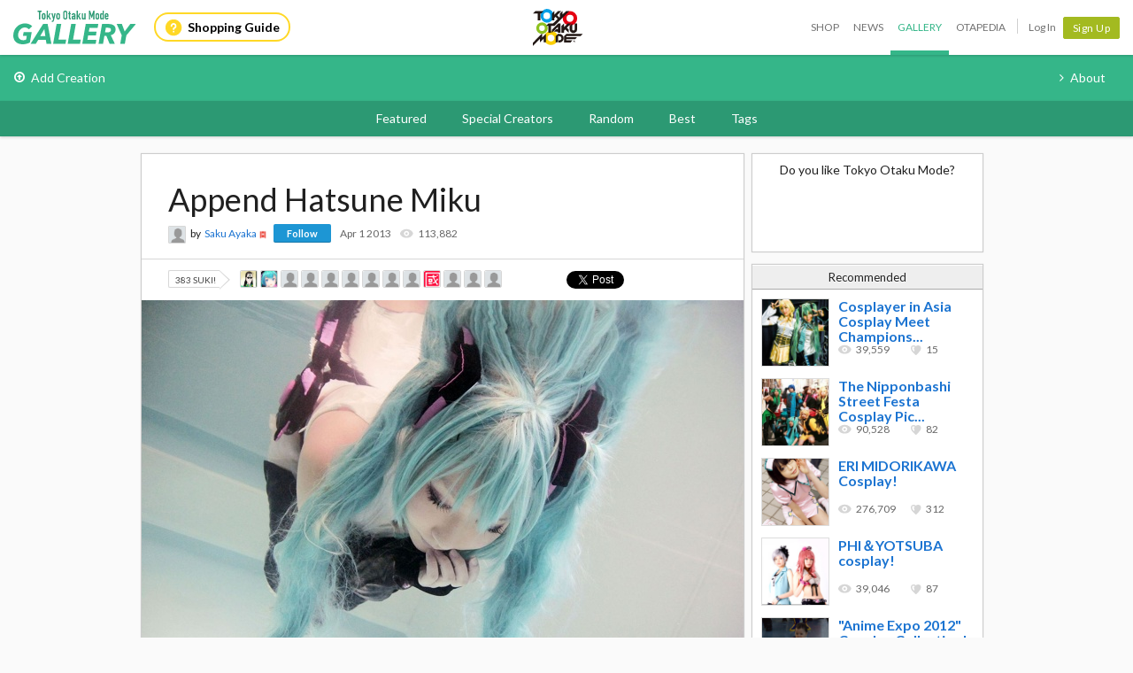

--- FILE ---
content_type: text/html; charset=utf-8
request_url: https://otakumode.com/5002880c6add1104120003af/post/284233536867663872
body_size: 9179
content:
<!DOCTYPE html><html xmlns="http://www.w3.org/1999/xhtml" xmlns:og="http://opengraphprotocol.org/schema/" xmlns:fb="http://www.facebook.com/2008/fbml"><head prefix="og: http://ogp.me/ns# fb: http://ogp.me/ns/fb# otakumode: http://ogp.me/ns/fb/otakumode#"><title>Append Hatsune Miku | Anime Gallery | Tokyo Otaku Mode (TOM) Shop: Figures &amp; Merch From Japan</title><link rel="preconnect" href="https://d1u8dm08vp3e0x.cloudfront.net" crossorigin><link rel="dns-prefetch" href="https://resize.cdn.otakumode.com/"><link rel="dns-prefetch" href="//dzt1km7tv28ex.cloudfront.net/"><link rel="canonical" href="https://otakumode.com/5002880c6add1104120003af/post/284233536867663872"><link rel="stylesheet" href="//fonts.googleapis.com/css?family=Lato:300,400,700|PT+Serif:400,700"><link rel="stylesheet" href="https://d1u8dm08vp3e0x.cloudfront.net/css/style.min.css?v=9bb89731"><link rel="stylesheet" href="//dzt1km7tv28ex.cloudfront.net/static/seasonal/style.css?v=9bb89731"><meta name="csrf-token" content="SjKLBxjT-qqifkuboqexWLpEbzKTRDOc4gfY"><meta charset="UTF-8"><script type="text/javascript" src="https://d1u8dm08vp3e0x.cloudfront.net/js/vendor/polyfill.min.js?v=9bb89731"></script><meta property="og:locale" content="en_US"><meta property="og:locale:alternate" content="ja_JP"><meta property="og:title" content="Append Hatsune Miku | Anime Gallery | Tokyo Otaku Mode (TOM) Shop: Figures &amp; Merch From Japan"><meta property="og:description" content="This was a Comic Market 83 work. It was photographed underwater. "><meta property="og:type" content="otakumode:pic"><meta property="og:image" content="http://dzt1km7tv28ex.cloudfront.net/u/284233536867663872_35s_t.jpg"><meta property="og:url" content="https://otakumode.com/5002880c6add1104120003af/post/284233536867663872"><meta property="fb:app_id" content="212720585514421"><meta name="twitter:card" content="summary_large_image"><meta name="twitter:site" content="@TokyoOtakuMode"><meta name="twitter:url" content="https://otakumode.com/5002880c6add1104120003af/post/284233536867663872"><meta name="twitter:title" content="Append Hatsune Miku | Anime Gallery | Tokyo Otaku Mode (TOM) Shop: Figures &amp; Merch From Japan"><meta name="twitter:description" content="This was a Comic Market 83 work. It was photographed underwater. "><meta name="twitter:image" content="http://dzt1km7tv28ex.cloudfront.net/u/284233536867663872_35s_t.jpg"><link rel="shortcut icon" href="https://d1u8dm08vp3e0x.cloudfront.net/favicon.ico"><link rel="apple-touch-icon-precomposed apple-touch-icon" href="https://d1u8dm08vp3e0x.cloudfront.net/images/common/apple-touch-icon.png"><link rel="alternate" type="application/rss+xml" href="https://otakumode.com/news/feed" title="Tokyo Otaku Mode News"><meta http-equiv="X-UA-Compatible" content="IE=edge"><script src="//ajax.googleapis.com/ajax/libs/jquery/1.7.2/jquery.min.js"></script><script src="https://d1u8dm08vp3e0x.cloudfront.net/js/main.min.js?v=9bb89731"></script><script src="https://d1u8dm08vp3e0x.cloudfront.net/js/tom.libs.min.js?v=9bb89731"></script><script>window.dataLayer = window.dataLayer || [];
dataLayer.push({'userId': ''});
dataLayer.push({'siteType': 'd'});
dataLayer.push({'HashedEmail': ''});
dataLayer.push({'email': ''});
dataLayer.push({'username': ""});
dataLayer.push({'canPlayLottery': false});
dataLayer.push({'country': ''});
dataLayer.push({'useragent': 'web_pc'});
dataLayer.push({'premium': false});
dataLayer.push({'isPastPremiumMember': false});
dataLayer.push({'hasLoggedInSegacatcher': false});
dataLayer.push({'ecSubscriber': false});

(function(isPremiumMember, startedAt, isAutoRecurring, autoRecurringAt) {
  if (!isPremiumMember) {
    return;
  }
  if (startedAt) {
    dataLayer.push({'premium_started_at': new Date(startedAt)});
  }
  dataLayer.push({'premium_auto_recurring': isAutoRecurring});
  if (isAutoRecurring && autoRecurringAt) {
    dataLayer.push({'premium_auto_recurring_at': new Date(autoRecurringAt)});
  }
})(
  false,
  '',
  false,
  ''
);</script><script src="https://js.stripe.com/v3/"></script><script>function gtag(){dataLayer.push(arguments)}var userId="",contentGroup1='';window.dataLayer=window.dataLayer||[],gtag("js",new Date),gtag("config","G-QRF3PRNFDW",{cookie_domain:"otakumode.com",user_properties:{user_type:"visitor",member_cohort_key:"not set",cohort_key:"not set",premium_member:'None TOM Premium Member',session_user_id:"2384d994a2a72f77958ba14303fd6114c4db04f8417232c612db32c722a3d146-"}}),userId&&gtag("set","user_id",userId),contentGroup1&&gtag("set","content_group",contentGroup1),function(){window.tom=window.tom||{},window.tom.helper=window.tom.helper||{};var e=function(e,t,n){void 0===t&&(t=""),void 0===n&&(n=null);var o={item_id:e.id,item_name:e.name},r=Array.isArray(e.category)?e.category:"string"==typeof e.category?e.category.split("/"):void 0;return r&&(r[0]&&(o.item_category=r[0]),r[1]&&(o.item_category2=r[1]),r[2]&&(o.item_category3=r[2]),r[3]&&(o.item_category4=r[3]),r[4]&&(o.item_category5=r[4])),e.variant&&(o.item_variant=e.variant),e.price&&(o.price=e.price),e.brand&&(o.item_brand=e.brand),(e.position||null!==n)&&(o.index=e.position||n),(e.list||t)&&(o.item_list_name=e.list||t),o};window.tom.helper.sendCartToApp=function(){},window.tom.helper.ga=window.tom.helper.ga||{push:function(e){switch(e[0]){case"pageview":if(e.length<1)break;gtag("event","page_view",{page_location:e[1]||void 0});break;case"event":if(e.length<4)break;gtag("event",e[2],{event_category:e[1],event_label:e[3],value:e[4]||void 0,non_interaction:e[5]||void 0});break;case"social":if(e.length<4)break;gtag("event","share",{event_category:e[1],event_label:e[3],value:e[4]||void 0,non_interaction:e[5]||void 0})}},refund:function(e){gtag("event","refund",e)},removeFromCart:function(t){gtag("event","remove_from_cart",{currency:"USD",value:e(t).price,items:[e(t)]})},addToCart:function(t){gtag("event","add_to_cart",{currency:"USD",value:e(t).price,items:[e(t)]})},checkout:function(t,n,o){n||(n={}),o||(o={});var r=t.map(function(t){return e(t)});1===n.step?gtag("event","begin_checkout",{items:r,currency:o.currencyCode,coupon:n.coupon,value:n.value}):gtag("event","checkout_progress",{items:r,currency:o.currencyCode,coupon:n.coupon,value:n.value,checkout_step:n.step})},purchase:function(t,n,o){o||(o={});var r=t.map(function(t){return e(t)});gtag("event","purchase",{transaction_id:n.id,value:n.revenue,currency:o.currencyCode,shipping:n.shipping,coupon:n.coupon,items:r})},detail:function(t,n){n||(n={});const o=e(t);gtag("event","view_item",{currency:n.currencyCode,value:t.price,items:[o]})},promotion:{impression:function(e){e.forEach(function(e){gtag("event","view_promotion",{promotion_id:e.id,promotion_name:e.name,creative_name:e.creative,creative_slot:e.position,items:[]})})},click:function(e){gtag("event","select_promotion",{promotion_id:e.id,promotion_name:e.name,creative_name:e.creative,creative_slot:e.position,items:[]})}},list:{impression:function(t,n){var o=t;t.each&&(o=[],t.each(function(e,t){var n=null,r=t.dataset.impression;if(r)try{n=JSON.parse(r)}catch(e){}n&&o.push(n)})),gtag("event","view_item_list",{items:o.map(function(t,o){return e(t,n,o+1)})})},click:function(t,n){if(gtag("event","select_item",{item_list_name:n,items:[e(t,n)]}),3===arguments.length){var o=arguments[2];window.tom.helper.ga.push("event",o.category,o.action,o.label)}}}};var t=window.onerror;window.onerror=function(e,n,o){"function"==typeof t&&t.apply(this,arguments);var r="";n&&(r=n.match(/https?:\/\/[^\/]+([^\?#;]+)?/)[1]);var e=r+":"+o+" - "+e+",\nuserAgent:"+window.navigator.userAgent+",\nURL:"+window.location.href;tom.helper.ga.push(["event","JSError",r,e,1,!0])}}();</script></head><body class="lang-en "><script>window.tom = window.tom || {};
window.tom.conf = window.tom.conf || {};
window.tom.user = window.tom.user || {};

tom.conf.isLogin = false;
tom.conf.url = 'https://otakumode.com/';
tom.conf.sslUrl = 'https://otakumode.com/';
tom.conf.path = {};
tom.conf.path.resize = 'https://resize.cdn.otakumode.com/';
tom.conf.path.resize_origin = 'http://s3-us-west-1.amazonaws.com/i.tom-img.com/';
tom.conf.path.static = 'https://d1u8dm08vp3e0x.cloudfront.net';
tom.conf.baseUrl = window.location.pathname + window.location.search;
tom.conf.baseTitle = document.title;
tom.conf.lang = 'en';
tom.conf.csrfToken = 'SjKLBxjT-qqifkuboqexWLpEbzKTRDOc4gfY';
tom.conf.mbNotification = '';
tom.conf.isApp = false;
tom.conf.isAndroid = /android/i.test(navigator.userAgent);
tom.conf.releaseId = '9bb89731';

tom.conf.silverEgg = {};
tom.conf.silverEgg.recommend_endpoint = 'https://otakumode.silveregg.net/pycre5/jsonp/recommend';
tom.conf.silverEgg.click_endpoint = 'https://otakumode.silveregg.net/pycre5/jsonp/click';
tom.conf.silverEgg.merch = 'otakumode';
tom.conf.silverEgg.cookieId = 'fd12a25491ea07b3d75f80e0fb80b41ab7fc2b02';
tom.conf.access_country_code = 'US'

tom.user.isVerified = false;
tom.user.isNewCustomer = true;
tom.user.hasWelcomingGiftCoupon = false;
tom.user.isPremiumMember = false;
tom.user.isWebpAgent = false;
tom.user.webpRegExp = /(?:https:\/\/resize\.cdn\.otakumode\.com\/|https:\/\/resize\.otakumode\.com:10443\/nocache\/).*?(?:\.png|\.jpg|\.jpeg)(?!\.webp)/g;
tom.user.isSmartPhoneDevice = false;</script><div id="vue-app"><input id="_csrf" type="hidden" name="_csrf" value="SjKLBxjT-qqifkuboqexWLpEbzKTRDOc4gfY"><div id="fb-root"></div><div class="headerSpace js-headerSpace hide"></div><div class="unLogin  " id="wrapper"><div class="p-global-header-wrapper" id="header" data-global-navi-type="gallery"><div class="p-global-header"><div class="grid-container elastic-container"><div class="p-global-header__service-logo"><a class="p-service-logo p-service-logo--gallery" href="https://otakumode.com/gallery" onclick="tom.helper.ga.push(['event', 'GalleryGlobalNavi', 'Clicked', 'Logo-gallery', 1]);"><img src="//dzt1km7tv28ex.cloudfront.net/static/common/product_logo_gallery.svg" alt="Creators Gallery"/></a></div><div class="p-global-header__service-guide"><a class="p-service-guide" href="/shop/guide"><i class="p-service-guide__icon"><img src="//dzt1km7tv28ex.cloudfront.net/static/common/ico_guide.svg" alt="Shopping Guide"/></i>Shopping Guide</a></div><div class="p-global-header__tom-logo p-global-header__tom-logo--gallery"><a class="p-global-header__tom-logo-link" href="https://otakumode.com/" onclick="tom.helper.ga.push(['event', 'GalleryGlobalNavi', 'Clicked', 'Logo-TOM', 1]);">Tokyo Otaku Mode</a></div><div class="p-global-header__menu"><nav class="p-global-nav"><div class="p-global-nav__service-item"><a class="p-global-nav__item p-global-nav__item--shop" href="https://otakumode.com/shop" onclick="tom.helper.ga.push(['event', 'GalleryGlobalNavi', 'Clicked', 'Nav-Shop', 1]);">Shop</a><a class="p-global-nav__item p-global-nav__item--news" href="https://otakumode.com/news" onclick="tom.helper.ga.push(['event', 'GalleryGlobalNavi', 'Clicked', 'Nav-News', 1]);">News</a><a class="p-global-nav__item p-global-nav__item--gallery active" href="https://otakumode.com/gallery" onclick="tom.helper.ga.push(['event', 'GalleryGlobalNavi', 'Clicked', 'Nav-Gallery', 1]);">Gallery</a><a class="p-global-nav__item p-global-nav__item--otapedia" href="https://otakumode.com/otapedia" onclick="tom.helper.ga.push(['event', 'GalleryGlobalNavi', 'Clicked', 'Nav-Otapedia', 1]);">Otapedia</a><span class="p-global-nav__divider"></span></div><a class="p-global-nav__item" href="https://otakumode.com/login?r=/5002880c6add1104120003af/post/284233536867663872&amp;mode=gallery&amp;via=header" onclick="tom.helper.ga.push(['event', 'GlobalNavi', 'Clicked', 'Nav-Login', 1]);">Log In</a><div class="p-global-nav__item"><a class="c-btn c-btn--sm c-btn--signup" href="https://otakumode.com/signup?r=/5002880c6add1104120003af/post/284233536867663872&amp;mode=gallery&amp;via=header" onclick="tom.helper.ga.push(['event', 'GlobalNavi', 'Clicked', 'Nav-Signup', 1]);">Sign Up</a></div></nav></div></div></div><div class="p-service-nav p-service-nav--gallery"><div class="grid-container elastic-container"><nav class="p-gallery-nav__main row"><ul class="p-gallery-nav__list c-menu"><li><a href="https://otakumode.com/signup?mode=gallery&amp;r=%2Fadd" onclick="tom.helper.ga.push(['event', 'GalleryGlobalNavi', 'Clicked', 'Add', 1]);"><i class="icon-upload"></i>Add Creation</a></li></ul></nav><nav class="p-gallery-nav__sub"><ul class="p-gallery-nav__list c-menu"><li><a href="https://otakumode.com/sc_about" onclick="tom.helper.ga.push(['event', 'GalleryGlobalNavi', 'Clicked', 'About', 1]);"><i class="icon-angle-right"></i>About</a></li></ul></nav></div></div><div class="p-gallery-categories-nav"><div class="grid-container elastic-container"><nav class="p-gallery-categories-nav__main"><ul class="p-gallery-categories-nav__list c-menu"><li><a href="https://otakumode.com/featured" onclick="tom.helper.ga.push(['event', 'GalleryGlobalNavi', 'Clicked', 'Featured', 1]);">Featured</a></li><li><a href="https://otakumode.com/specialcreator" onclick="tom.helper.ga.push(['event', 'GalleryGlobalNavi', 'Clicked', 'SpecialCreators', 1]);">Special Creators</a></li><li><a href="https://otakumode.com/random" onclick="tom.helper.ga.push(['event', 'GalleryGlobalNavi', 'Clicked', 'Random', 1]);">Random</a></li><li><a href="https://otakumode.com/gallerybest" onclick="tom.helper.ga.push(['event', 'GalleryGlobalNavi', 'Clicked', 'GalleryBest', 1]);">Best</a></li><li><a href="https://otakumode.com/tag/ALL" onclick="tom.helper.ga.push(['event', 'GalleryGlobalNavi', 'Clicked', 'Tags', 1]);">Tags</a></li></ul></nav></div></div></div><input id="csrf_token" type="hidden" name="_csrf" value="SjKLBxjT-qqifkuboqexWLpEbzKTRDOc4gfY"><div class="NS-post NS-index" id="contents"><section class="postContainer clearfix"><article class="postContainer__left postMain js-leftSide"><div class="mainArea js-mainArea" data-id="284233536867663872" data-sub-flag="0"><h1>Append Hatsune Miku</h1><div class="postUser02"><a class="icon" href="/5002880c6add1104120003af"><img src="https://static.xx.fbcdn.net/rsrc.php/v3/yo/r/UlIqmHJn-SK.gif" alt="Saku Ayaka" onerror="this.onerror=null;this.src=&quot;https://d1u8dm08vp3e0x.cloudfront.net/images/common/noAvatarImage220.png&quot;" style="width: 20px; height: 20px;"></a><div class="text"><span>by</span><a href="/5002880c6add1104120003af">Saku Ayaka</a><img class="verified" src="https://d1u8dm08vp3e0x.cloudfront.net/images/common/verified.png" style="height:14px; width:14px; float:none; border:0;" title="Verified" alt="Verified"><div class="btnFollowBase"><a class="btnFollow btnNotfollow miniBtn" href="javascript:void(0)" data-id="5002880c6add1104120003af">Follow</a></div></div><ul class="userCountList"><li><time class="format" data-ts="1364832155996"></time></li><li class="view">113,882</li></ul></div><div class="sub js-sub clearfix"><div class="countSuki" style="margin:2px 0 0 0;"><span data-post-id="284233536867663872" data-position="">383 SUKI!</span><div class="sukiUserBase"><ul class="userLatest"><li><a href="/bt3monahan/suki"><img src="https://dzt1km7tv28ex.cloudfront.net/p/58f978fd0101d4ea568caca8_l.jpg" alt="Illuminati Zoldyck" onerror="this.onerror=null;this.src=&quot;https://d1u8dm08vp3e0x.cloudfront.net/images/common/noAvatarImage220.png&quot;" style="width: 20px; height: 20px;"></a></li><li><a href="/hatsuneNico/suki"><img src="https://dzt1km7tv28ex.cloudfront.net/p/56b338c7cb70504738d26d1a_l.jpg" alt="Nico25" onerror="this.onerror=null;this.src=&quot;https://d1u8dm08vp3e0x.cloudfront.net/images/common/noAvatarImage220.png&quot;" style="width: 20px; height: 20px;"></a></li><li><a href="/553bb7fbbb5ff17f4c36c480/suki"><img src="https://platform-lookaside.fbsbx.com/platform/profilepic/?asid=1577745259154941&amp;height=180&amp;width=180&amp;ext=1557906283&amp;hash=AeQVSvFyIMGVkCL8" alt="Noah Maxey" onerror="this.onerror=null;this.src=&quot;https://d1u8dm08vp3e0x.cloudfront.net/images/common/noAvatarImage220.png&quot;" style="width: 20px; height: 20px;"></a></li><li><a href="/518d0334d7a70dd54900121f/suki"><img src="https://scontent.xx.fbcdn.net/v/t1.0-1/c1.0.200.200a/p200x200/35236637_2247915405226407_3781328214291382272_n.jpg?_nc_cat=108&amp;_nc_ht=scontent.xx&amp;oh=ec4820cb403ee9756e7e59cae1ab4054&amp;oe=5CBCDBFF" alt="Cvas Cheah" onerror="this.onerror=null;this.src=&quot;https://d1u8dm08vp3e0x.cloudfront.net/images/common/noAvatarImage220.png&quot;" style="width: 20px; height: 20px;"></a></li><li><a href="/554d137d99a4b19e7571b0ed/suki"><img src="https://platform-lookaside.fbsbx.com/platform/profilepic/?asid=10205005414387346&amp;height=180&amp;width=180&amp;ext=1557907055&amp;hash=AeSNC-UnxDoeMTFd" alt="Kenny Holley" onerror="this.onerror=null;this.src=&quot;https://d1u8dm08vp3e0x.cloudfront.net/images/common/noAvatarImage220.png&quot;" style="width: 20px; height: 20px;"></a></li><li><a href="/5576f58cc83726a70a249da0/suki"><img src="https://scontent.xx.fbcdn.net/v/t1.0-1/p200x200/38033389_1201816523293661_6160992172200951808_n.jpg?_nc_cat=100&amp;_nc_ht=scontent.xx&amp;oh=f70f09d76b51a6aee2ef648814a783e3&amp;oe=5D272D8B" alt="Ricardo Cesar Dias de Sousa" onerror="this.onerror=null;this.src=&quot;https://d1u8dm08vp3e0x.cloudfront.net/images/common/noAvatarImage220.png&quot;" style="width: 20px; height: 20px;"></a></li><li><a href="/5204712b19390b3f6b0001c3/suki"><img src="https://scontent.xx.fbcdn.net/v/t1.0-1/p200x200/29595316_10156228841542790_1752240173336659653_n.jpg?_nc_cat=103&amp;_nc_ht=scontent.xx&amp;oh=cd89f9f19d6fa7a21c1527f1114b0d0c&amp;oe=5D189ADA" alt="Charles Thouin" onerror="this.onerror=null;this.src=&quot;https://d1u8dm08vp3e0x.cloudfront.net/images/common/noAvatarImage220.png&quot;" style="width: 20px; height: 20px;"></a></li><li><a href="/55324d524c1cdca50fe5e23d/suki"><img src="https://platform-lookaside.fbsbx.com/platform/profilepic/?asid=1089071694442097&amp;height=180&amp;width=180&amp;ext=1557905400&amp;hash=AeTP6sxIO1AbyFwk" alt="Natanael WolfHjerte" onerror="this.onerror=null;this.src=&quot;https://d1u8dm08vp3e0x.cloudfront.net/images/common/noAvatarImage220.png&quot;" style="width: 20px; height: 20px;"></a></li><li><a href="/5576c4c2f85f32466f409105/suki"><img src="https://platform-lookaside.fbsbx.com/platform/profilepic/?asid=677937352338524&amp;height=180&amp;width=180&amp;ext=1557908139&amp;hash=AeR1_w_-rH8HsfDM" alt="andres.palaganas" onerror="this.onerror=null;this.src=&quot;https://d1u8dm08vp3e0x.cloudfront.net/images/common/noAvatarImage220.png&quot;" style="width: 20px; height: 20px;"></a></li><li><a href="/kokumaijp/suki"><img src="https://dzt1km7tv28ex.cloudfront.net/p/50777088ad07390513000007_l.jpg" alt="Tetsuro KOKUMAI" onerror="this.onerror=null;this.src=&quot;https://d1u8dm08vp3e0x.cloudfront.net/images/common/noAvatarImage220.png&quot;" style="width: 20px; height: 20px;"></a></li><li><a href="/51b4751a662ed095710e3ce7/suki"><img src="https://scontent.xx.fbcdn.net/v/t1.0-1/c0.0.200.200a/p200x200/39409087_2143462739061591_5240329158793363456_n.jpg?_nc_cat=109&amp;_nc_ht=scontent.xx&amp;oh=bc30cf28a571dd3dbfe13c59bcf6cd8b&amp;oe=5D3D09D0" alt="Javier Pociños Doñoro" onerror="this.onerror=null;this.src=&quot;https://d1u8dm08vp3e0x.cloudfront.net/images/common/noAvatarImage220.png&quot;" style="width: 20px; height: 20px;"></a></li><li><a href="/52ea3cecf70148b6240000af/suki"><img src="https://scontent.xx.fbcdn.net/v/t1.0-1/p200x200/23376308_1639846702742959_8628531147944405384_n.jpg?_nc_cat=111&amp;_nc_ht=scontent.xx&amp;oh=9d9de74fc3bf132e2896a46d1208d65f&amp;oe=5D38E97D" alt="Paddy Gan" onerror="this.onerror=null;this.src=&quot;https://d1u8dm08vp3e0x.cloudfront.net/images/common/noAvatarImage220.png&quot;" style="width: 20px; height: 20px;"></a></li><li><a href="/53c4ba0ea48cbd7059000b76/suki"><img src="https://scontent.xx.fbcdn.net/v/t1.0-1/c0.0.200.200a/p200x200/1660551_1378446779094602_1996846245_n.jpg?_nc_cat=109&amp;_nc_ht=scontent.xx&amp;oh=436c8560ffd92dad8fbc08a4c479b740&amp;oe=5D4E51C4" alt="Alexey  Kobzar" onerror="this.onerror=null;this.src=&quot;https://d1u8dm08vp3e0x.cloudfront.net/images/common/noAvatarImage220.png&quot;" style="width: 20px; height: 20px;"></a></li></ul></div></div><div class="SBMLike"><div class="fbBtn"><p class="fl" style="width: 80px;"><span class="fb-like" style="position: absolute;" data-href="https://otakumode.com/5002880c6add1104120003af/post/284233536867663872" data-send="false" data-layout="button_count" data-width="450" data-show-faces="true" data-font="lucida grande"></span></p></div><div class="tweet smbtn_o"><iframe allowtransparency="true" frameborder="0" scrolling="no" src="https://platform.twitter.com/widgets/tweet_button.html?text=Append%20Hatsune%20Miku%20by%20Saku%20Ayaka&amp;amp;url=https%3A%2F%2Fotakumode.com%2F5002880c6add1104120003af%2Fpost%2F284233536867663872&amp;amp;hashtags=tokyootakumode&amp;amp;related=TokyoOtakuMode&amp;amp;&amp;amp;count=horizontal" style="width:90px;height:20px;"></iframe></div></div></div><div class="main"><div class="photo clearfix"><div class="photoMain js-photoMain"><a class="js-photo" href="/5002880c6add1104120003af/photo/284233536867663872/1"><img class="first nomenu nodraggable" alt="Append Hatsune Miku" src="//dzt1km7tv28ex.cloudfront.net/u/284233536867663872_35s_d.jpg" width="680" height="453"></a><div class="ArticleAction"><a class="roundSukiBtn sizeS suki btnLikeArticle addLike like_284233536867663872_1" href="javascript:void(0);" data-id="284233536867663872"><i class="icon-tom-suki-button"></i></a></div></div></div><div class="description"><p>This was a Comic Market 83 work. It was photographed underwater.</p></div><div class="commentsBase js-commentsBase"><h3 class="u-pbxs"><span class="count">0</span><span class="unit"> comment</span></h3><div class="inner clearfix"><ul class="commentsList"></ul></div></div></div></div><div class="btmRelatedTags js-btmRelatedTags"></div><div class="next" data-id="284233308030631936"></div></article><aside class="postContainer__right postRight js-rightSide"><div class="sideLike"><h3 class="u-fs-md u-align-center u-mbs">Do you like Tokyo Otaku Mode?</h3><fb:like href="http://facebook.com/tokyootakumode" send="false" width="240" show_faces="true" ref="284233536867663872"></fb:like><div style="background-color: #fff;position:absolute;bottom:0;left:0;width:260px;height:5px;"></div></div><div class="sideRecommend js-sideRecommend"><h3>Recommended</h3><div id="recommend"></div></div></aside><div class="clearfix" id="backTop"><a href="javascript:void(0);"><span class="fl">Back to top</span></a></div></section></div><script type="text/javascript" src="https://d1u8dm08vp3e0x.cloudfront.net/js/jquery.tom_like.min.js?v=9bb89731"></script><script type="text/javascript" src="https://d1u8dm08vp3e0x.cloudfront.net/js/jquery.tom_comments.js?v=9bb89731"></script><script type="text/javascript" src="https://d1u8dm08vp3e0x.cloudfront.net/js/jquery.tom_follow.js?v=9bb89731"></script><script type="text/javascript">$(function() {
  var rcF = false;
  var $rc = $('.js-rightSide .js-sideRecommend');
  var rcTop = $rc.offset().top;

  var endMargen = 45;
  var $wapper = $('#wrapper');
  // is verify Modal
  if( $wapper.children('.js-new_user_alert').length > 0 ) {
    // 元々 正確な数値になっていないので近しい数値になるように調整( + 50 )
    endMargen += 175 + 50;
  }

  $.ajax({
    type: 'GET',
    dataType: 'HTML',
    url: '/api/recommend?id=284233536867663872&ts='+(new Date()).getTime(),
    success: function(response){
      $('#recommend').html(response);
    },
    error: function(err){}
  });

  $(document).tom_like({limit: 13});
  $(document).tom_follow();
  $(window).on('scroll', function(){
    var wTop = $(window).scrollTop();

    if(wTop > rcTop && rcF == false){
      $rc.css({position: 'fixed', top: '0px'});
      rcF = true;
    }
    if(wTop <= rcTop && rcF == true){
      $rc.css({position: 'absolute', top: ''});
      rcF = false;
    }
  });

  afterLoading($('.js-mainArea'));

  $(document).on('click', '.js-extraPhoto > .js-btnMore, .js-extraPhoto .js-scrollMore', function(e){
    if ($(e.target).hasClass('.js-image')) {
      return;
    }
    $parentExtraPhoto = $(this).parents('.js-extraPhoto');
    if($parentExtraPhoto.hasClass('js-open')){
      $parentExtraPhoto.animate({
        width: '150px'
      }, 400);
      $parentExtraPhoto.removeClass('js-open open');
    } else {
      if (e.target == $parentExtraPhoto.find('.js-scrollMore')[0] || $(e.target).parents('.js-extraPhoto .js-scrollMore')[0]) {
        return;
      }
      $parentExtraPhoto.animate({
        width: '620px'
      }, 400, function(){
        $parentExtraPhoto.addClass('js-open open');
      });
    }
  });

  $(window).on('scroll', function() {
    // 下までスクロールしたら次のコンテンツを読み込む
    if (window.innerHeight + window.scrollY >= document.body.scrollHeight) {
      load_next_content();
    }
  });
  var load_next_content = (function(){
    var isLoading = false;
    return function(){
      if(isLoading) return;
      var next = $('.next').last();
      if(next){
        next = next.attr('data-id');
        if(!next)
          return;
      }
      var start = new Date();
      var nextUrl = /\/.*\/post\//.exec(window.location.pathname)[0] + next;
      tom.helper.ga.push([ 'pageview', nextUrl + '?xhr=1' ]);
      isLoading = true;
      $('.js-leftSide').append($('<div class="c-loading c-loading--shuriken js-loading">'));
      $.ajax({
        type: 'GET',
        url: nextUrl,
        success: function(response){
          var waitTime = 1000 - (new Date().getTime() - start.getTime());
          if (waitTime < 0) waitTime = 0;
          setTimeout(function(){
            $('.js-loading').remove();
            $('.js-leftSide').append(response);
              var $lastMainArea = $('.js-mainArea').last();
            afterLoading($lastMainArea);
            isLoading = false;
          }, waitTime);
        },
        error: function(){
          isLoading = false;
        }
      });
    };
  })();

  function afterLoading($mainArea) {
    var id = $mainArea.attr('data-id');
    var mainPhotoHeight = $mainArea.find('.js-photoMain > iframe').height();
    var mainPhotoHeight = $mainArea.find('.js-photoMain > a > img').height();
    if(typeof FB !== 'undefined') FB.XFBML.parse($mainArea.get(0));
    $mainArea.find('.js-extraPhoto , .js-extraPhoto > .js-btnMore , .js-extraPhoto > .js-scrollMore').css({
      height: mainPhotoHeight,
      overflow: 'auto'
    });
    $mainArea.find('.js-fazy > li').fazyEffect();
    $mainArea.find('.js-commentsBase').tom_comments({isModal: true});

    var $sub = $mainArea.find('.js-sub');
    var subTop = $sub.offset().top;
    var end = $mainArea.offset().top + $mainArea.height() - $sub.height() - 10;
    $(window).on('scroll', function(){
      var wTop = $(window).scrollTop();
      if(wTop > subTop && $mainArea.attr('data-sub-flag') === '0'){
        $sub.css({position: 'fixed', top: '0px', boxShadow: '0 1px rgba(0,0,0,0.1)'});
        $mainArea.attr('data-sub-flag', '1');
      }
      if(wTop <= subTop && $mainArea.attr('data-sub-flag') === '1'){
        $sub.css({position: 'absolute', top: '', boxShadow: ''});
        $mainArea.attr('data-sub-flag', '0');
      }
      if(wTop >= end && $mainArea.attr('data-sub-flag') === '1'){
        var top = end - endMargen;
        $sub.css({position: 'absolute', top: top, boxShadow: ''});
        $mainArea.attr('data-sub-flag', '0');
      }
    });

    $.ajax({
      type: 'GET',
      dataType: 'HTML',
      url: '/api/tags/related?post_id=' + id + '&ts=' + (new Date()).getTime(),
      success: function(html){
        var $last = $('.js-btmRelatedTags').last();
        $last.append(html);
      },
      error: function(err){}
    });
  }

});</script></div></div><script src="https://d1u8dm08vp3e0x.cloudfront.net/assets/js/webpack/vendors.ec.js?v=9bb89731"></script><script src="https://d1u8dm08vp3e0x.cloudfront.net/assets/js/webpack/common/cart.js?v=9bb89731" defer></script><script type="text/javascript">(function(d, s, id) {
  var js, fjs = d.getElementsByTagName(s)[0];
  if (d.getElementById(id)) return;
    js = d.createElement(s); js.id = id;
    js.src = "//connect.facebook.net/en_US/sdk.js#version=v18.0&xfbml=1&appId=212720585514421";
    fjs.parentNode.insertBefore(js, fjs);
}(document, 'script', 'facebook-jssdk'));
if (top != self) {
  window.fbAsyncInit = function() {
    FB.Canvas.setSize();
  };
}</script></body></html>

--- FILE ---
content_type: text/html; charset=utf-8
request_url: https://otakumode.com/api/recommend?id=284233536867663872&ts=1768915890258&_=1768915890259
body_size: 662
content:
<a href="/tokyootakumode/post/189268827677130752" onclick="tom.helper.ga.push(['event', 'Navi', 'RecommendClicked', '189268827677130752', 1]);"><div class="recommend"><img alt="Cosplayer in Asia Cosplay Meet Championships 2012 in Singapore" src="//dzt1km7tv28ex.cloudfront.net/u/189268827677130752_35s_ai3.jpg" width="77" height="77"/><div><h4>Cosplayer in Asia Cosplay Meet Champions...</h4><ul class="userCountList"><li class="viewCount f9 view">39,559</li><li class="likeCount f9 suki">15</li></ul></div></div></a><a href="/tokyootakumode/post/156307714790653952" onclick="tom.helper.ga.push(['event', 'Navi', 'RecommendClicked', '156307714790653952', 1]);"><div class="recommend"><img alt="The Nipponbashi Street Festa Cosplay Pics" src="//dzt1km7tv28ex.cloudfront.net/u/156307714790653952_35s_ai3.jpg" width="77" height="77"/><div><h4>The Nipponbashi Street Festa Cosplay Pic...</h4><ul class="userCountList"><li class="viewCount f9 view">90,528</li><li class="likeCount f9 suki">82</li></ul></div></div></a><a href="/namada/post/187475095671799808" onclick="tom.helper.ga.push(['event', 'Navi', 'RecommendClicked', '187475095671799808', 1]);"><div class="recommend"><img alt="ERI MIDORIKAWA Cosplay!" src="//dzt1km7tv28ex.cloudfront.net/u/187475095671799808_35s_ai3.jpg" width="77" height="77"/><div><h4>ERI MIDORIKAWA Cosplay!</h4><ul class="userCountList"><li class="viewCount f9 view">276,709</li><li class="likeCount f9 suki">312</li></ul></div></div></a><a href="/namada/post/186545652556103680" onclick="tom.helper.ga.push(['event', 'Navi', 'RecommendClicked', '186545652556103680', 1]);"><div class="recommend"><img alt="PHI＆YOTSUBA cosplay!" src="//dzt1km7tv28ex.cloudfront.net/u/186545652556103680_35s_ai3.jpg" width="77" height="77"/><div><h4>PHI＆YOTSUBA cosplay!</h4><ul class="userCountList"><li class="viewCount f9 view">39,046</li><li class="likeCount f9 suki">87</li></ul></div></div></a><a href="/tokyootakumode/post/187576060714418176" onclick="tom.helper.ga.push(['event', 'Navi', 'RecommendClicked', '187576060714418176', 1]);"><div class="recommend"><img alt="&quot;Anime Expo 2012&quot; Cosplay Collection!" src="//dzt1km7tv28ex.cloudfront.net/u/187576060714418176_35s_ai3.jpg" width="77" height="77"/><div><h4>&quot;Anime Expo 2012&quot; Cosplay Collection!</h4><ul class="userCountList"><li class="viewCount f9 view">652,332</li><li class="likeCount f9 suki">303</li></ul></div></div></a>

--- FILE ---
content_type: text/html; charset=utf-8
request_url: https://otakumode.com/api/tags/related?post_id=284233536867663872&ts=1768915890277&_=1768915890277
body_size: 326
content:
<div class="mainArea js-mainArea clearfix"><h3>Related Tags</h3><div id="relatedTags"><div class="tagBase"><ul><li><a class="image" href="/tag/COSPLAY"><img src="https://resize.cdn.otakumode.com/ttag/0.193.436.592/u/306968030359846912_35s_o.jpg"/></a><a class="subtitle" href="/tag/COSPLAY"><span>#Cosplay</span></a></li><li><a class="image" href="/tag/MIKU"><img src="https://resize.cdn.otakumode.com/ttag/u/379454648274124800_35s_o.jpg"/></a><a class="subtitle" href="/tag/MIKU"><span>#Hatsune Miku</span></a></li></ul></div></div></div>

--- FILE ---
content_type: application/x-javascript
request_url: https://d1u8dm08vp3e0x.cloudfront.net/assets/js/webpack/common/cart.js?v=9bb89731
body_size: 1621
content:
try{!function(){var e="undefined"!=typeof window?window:"undefined"!=typeof global?global:"undefined"!=typeof globalThis?globalThis:"undefined"!=typeof self?self:{},t=(new e.Error).stack;t&&(e._sentryDebugIds=e._sentryDebugIds||{},e._sentryDebugIds[t]="4185837e-68e9-4695-9a62-b3e855536c05",e._sentryDebugIdIdentifier="sentry-dbid-4185837e-68e9-4695-9a62-b3e855536c05")}()}catch(e){}!function(){try{("undefined"!=typeof window?window:"undefined"!=typeof global?global:"undefined"!=typeof globalThis?globalThis:"undefined"!=typeof self?self:{}).SENTRY_RELEASE={id:"9bb89731"}}catch(e){}}(),(()=>{"use strict";var e,t={83434:(e,t,n)=>{var r=n(91258),o=n(86330),a=(n(97041),n(96152),n(26660)),i=n.n(a),d={_csrf:function(){if(window.tom&&window.tom.conf&&window.tom.conf.csrfToken)return window.tom.conf.csrfToken;var e=document.querySelector('input[name="csrf_token"]');if(e&&e.value)return e.value;var t=document.querySelector('meta[name="csrf-token"]');return t?t.getAttribute("content"):void 0}};i().interceptors.request.use(function(e){return e.headers={"X-CSRF-TOKEN":d._csrf(),"X-Requested-With":"XMLHttpRequest",Pragma:"no-cache"},e});const s=i();(0,o.A)((0,r.A)().mark(function e(){var t,n,o,a,i,d,u;return(0,r.A)().wrap(function(e){for(;;)switch(e.prev=e.next){case 0:if(a=null===(t=document.getElementById("navCart"))||void 0===t||null===(n=t.getElementsByClassName("js-cart"))||void 0===n?void 0:n[0],i=document.getElementById("js-navCartCount"),a&&i){e.next=4;break}return e.abrupt("return");case 4:return e.next=6,s.get("/cart/qty?".concat(Date.now()));case 6:if(d=e.sent,u=null==d||null===(o=d.data)||void 0===o?void 0:o.count){e.next=12;break}return a.classList.add("empty"),i.innerText="",e.abrupt("return");case 12:a.classList.remove("empty"),i.innerText=u;case 14:case"end":return e.stop()}},e)}))()}},n={};function r(e){var o=n[e];if(void 0!==o)return o.exports;var a=n[e]={id:e,loaded:!1,exports:{}};return t[e].call(a.exports,a,a.exports,r),a.loaded=!0,a.exports}r.m=t,r.amdO={},e=[],r.O=(t,n,o,a)=>{if(!n){var i=1/0;for(l=0;l<e.length;l++){for(var[n,o,a]=e[l],d=!0,s=0;s<n.length;s++)(!1&a||i>=a)&&Object.keys(r.O).every(e=>r.O[e](n[s]))?n.splice(s--,1):(d=!1,a<i&&(i=a));if(d){e.splice(l--,1);var u=o();void 0!==u&&(t=u)}}return t}a=a||0;for(var l=e.length;l>0&&e[l-1][2]>a;l--)e[l]=e[l-1];e[l]=[n,o,a]},r.n=e=>{var t=e&&e.__esModule?()=>e.default:()=>e;return r.d(t,{a:t}),t},r.d=(e,t)=>{for(var n in t)r.o(t,n)&&!r.o(e,n)&&Object.defineProperty(e,n,{enumerable:!0,get:t[n]})},r.g=function(){if("object"==typeof globalThis)return globalThis;try{return this||new Function("return this")()}catch(e){if("object"==typeof window)return window}}(),r.hmd=e=>((e=Object.create(e)).children||(e.children=[]),Object.defineProperty(e,"exports",{enumerable:!0,set:()=>{throw new Error("ES Modules may not assign module.exports or exports.*, Use ESM export syntax, instead: "+e.id)}}),e),r.o=(e,t)=>Object.prototype.hasOwnProperty.call(e,t),r.r=e=>{"undefined"!=typeof Symbol&&Symbol.toStringTag&&Object.defineProperty(e,Symbol.toStringTag,{value:"Module"}),Object.defineProperty(e,"__esModule",{value:!0})},r.nmd=e=>(e.paths=[],e.children||(e.children=[]),e),r.j=7097,(()=>{var e={7097:0};r.O.j=t=>0===e[t];var t=(t,n)=>{var o,a,[i,d,s]=n,u=0;if(i.some(t=>0!==e[t])){for(o in d)r.o(d,o)&&(r.m[o]=d[o]);if(s)var l=s(r)}for(t&&t(n);u<i.length;u++)a=i[u],r.o(e,a)&&e[a]&&e[a][0](),e[a]=0;return r.O(l)},n=self.webpackChunk_otakumode_com_frontend=self.webpackChunk_otakumode_com_frontend||[];n.forEach(t.bind(null,0)),n.push=t.bind(null,n.push.bind(n))})();var o=r.O(void 0,[4622],()=>r(83434));o=r.O(o)})();
//# sourceMappingURL=cart.js.map